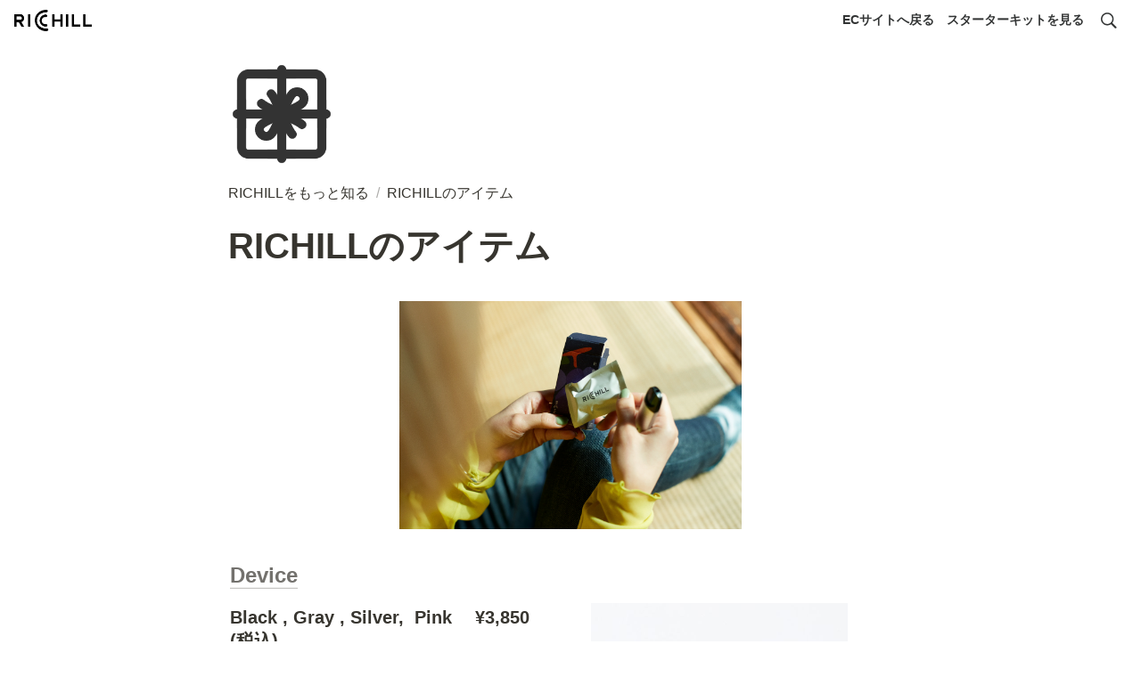

--- FILE ---
content_type: text/html; charset=utf-8
request_url: https://richill-about.wraptas.site/4f207cdb1405405b99fbef53a5e8cc62
body_size: 13881
content:
<!DOCTYPE html><html lang="ja"><head><meta charSet="utf-8" data-next-head=""/><meta name="viewport" content="width=device-width" data-next-head=""/><link href="http://fonts.cdnfonts.com/css/caligna-demo" rel="stylesheet" data-next-head=""/><script async="" src="https://www.googletagmanager.com/gtag/js?id=G-DKNK1NJLX0" data-next-head=""></script><script data-next-head="">
  window.dataLayer = window.dataLayer || [];
  function gtag(){dataLayer.push(arguments);}
  gtag('js', new Date());

  gtag('config', 'G-DKNK1NJLX0');
</script><script type="text/javascript" data-next-head="">
(function(add, cla){window['UserHeatTag']=cla;window[cla]=window[cla]||function(){(window[cla].q=window[cla].q||[]).push(arguments)},window[cla].l=1*new Date();var ul=document.createElement('script');var tag = document.getElementsByTagName('script')[0];ul.async=1;ul.src=add;tag.parentNode.insertBefore(ul,tag);})('//uh.nakanohito.jp/uhj2/uh.js', '_uhtracker');_uhtracker({id:'uh7xaks9oa'});
</script><meta name="generator" content="Wraptas.com" data-next-head=""/><title data-next-head="">RICHILLのアイテム</title><meta property="og:title" content="RICHILLのアイテム" data-next-head=""/><meta property="og:site_name" content="RICHILL ABOUT" data-next-head=""/><meta name="description" content="Device  CBD Pod  Accessory" data-next-head=""/><meta property="og:description" content="Device  CBD Pod  Accessory" data-next-head=""/><meta property="og:url" content="https://richill-about.wraptas.site/4f207cdb1405405b99fbef53a5e8cc62" data-next-head=""/><link rel="canonical" href="https://richill-about.wraptas.site/4f207cdb1405405b99fbef53a5e8cc62" data-next-head=""/><link rel="icon" type="image/png" href="https://storage.googleapis.com/notionstyles.appspot.com/users/rviX4CSL1rU5qwROmJ2PbkmBjJq2/4fb1b608-11a8-4cf9-bdf7-ffb92aa66417.png" data-next-head=""/><link rel="apple-touch-icon" href="https://storage.googleapis.com/notionstyles.appspot.com/users/rviX4CSL1rU5qwROmJ2PbkmBjJq2/4fb1b608-11a8-4cf9-bdf7-ffb92aa66417.png" sizes="180x180" data-next-head=""/><link type="application/rss+xml" rel="alternate" title="RICHILL ABOUT" href="https://richill-about.wraptas.site/feed.xml" data-next-head=""/><meta property="og:image" content="https://s3.ap-northeast-1.amazonaws.com/wraptas-prod/richill-about/edee8ee9-6893-4408-812b-65dd80c643a7/a96c97e790b836d659720d8bcbe08142.webp" data-next-head=""/><meta name="twitter:image" content="https://s3.ap-northeast-1.amazonaws.com/wraptas-prod/richill-about/edee8ee9-6893-4408-812b-65dd80c643a7/a96c97e790b836d659720d8bcbe08142.webp" data-next-head=""/><meta name="thumbnail" content="https://s3.ap-northeast-1.amazonaws.com/wraptas-prod/richill-about/edee8ee9-6893-4408-812b-65dd80c643a7/a96c97e790b836d659720d8bcbe08142.webp" data-next-head=""/><meta property="og:image:width" content="1200" data-next-head=""/><meta property="og:image:height" content="630" data-next-head=""/><meta property="og:type" content="website" data-next-head=""/><meta name="twitter:card" content="summary_large_image" data-next-head=""/><link rel="stylesheet preload" href="/styles/styles.css?b38ggB_W_0Ohs37wwrau_" as="style" data-next-head=""/><link rel="stylesheet preload" href="/styles/global.css?b38ggB_W_0Ohs37wwrau_" as="style" data-next-head=""/><link href="/api/style?siteid=richill-about&amp;updated=1662869562311" rel="stylesheet preload" as="style" data-next-head=""/><style></style><link data-next-font="" rel="preconnect" href="/" crossorigin="anonymous"/><link rel="preload" href="/_next/static/css/e412166e9eecb4db.css" as="style"/><link rel="stylesheet" href="/_next/static/css/e412166e9eecb4db.css" data-n-g=""/><link rel="preload" href="/_next/static/css/dd42846f82cfe0b2.css" as="style"/><link rel="stylesheet" href="/_next/static/css/dd42846f82cfe0b2.css"/><noscript data-n-css=""></noscript><script defer="" nomodule="" src="/_next/static/chunks/polyfills-42372ed130431b0a.js"></script><script defer="" src="/_next/static/chunks/ff393d78.f2e4ce642b58e98a.js"></script><script defer="" src="/_next/static/chunks/3dd664d2.51690c38387c8271.js"></script><script defer="" src="/_next/static/chunks/7e42aecb.94f8c450c54b9556.js"></script><script defer="" src="/_next/static/chunks/454e6ae6.f9e6837f0b34d7f7.js"></script><script defer="" src="/_next/static/chunks/857105ed.35c53b98cd9ba480.js"></script><script defer="" src="/_next/static/chunks/1366.ab798d20aed295d8.js"></script><script defer="" src="/_next/static/chunks/830.bc3382824a52266d.js"></script><script defer="" src="/_next/static/chunks/2078.32e8df7ec83c93f3.js"></script><script defer="" src="/_next/static/chunks/9112.1616682e0188333d.js"></script><script defer="" src="/_next/static/chunks/8736.b4d89b9910a98637.js"></script><script defer="" src="/_next/static/chunks/3246.db091fda18b3b6a7.js"></script><script defer="" src="/_next/static/chunks/4134.1b95fd23a3ee0056.js"></script><script src="/_next/static/chunks/webpack-d242c8255b70c003.js" defer=""></script><script src="/_next/static/chunks/framework-a676db37b243fc59.js" defer=""></script><script src="/_next/static/chunks/main-8f677ba50a316bab.js" defer=""></script><script src="/_next/static/chunks/pages/_app-71bb7b06ad621944.js" defer=""></script><script src="/_next/static/chunks/8645-96c4a1f21df67ab9.js" defer=""></script><script src="/_next/static/chunks/834-ae655d4283a6ac90.js" defer=""></script><script src="/_next/static/chunks/pages/%5B...slug%5D-dede44c15ff13ebd.js" defer=""></script><script src="/_next/static/b38ggB_W_0Ohs37wwrau_/_buildManifest.js" defer=""></script><script src="/_next/static/b38ggB_W_0Ohs37wwrau_/_ssgManifest.js" defer=""></script></head><body><div id="__next"><div class="lang-ja notion page page_id-4f207cdb1405405b99fbef53a5e8cc62 page-4f207cdb1405405b99fbef53a5e8cc62 pageMap_c3a4dd25326e4421aa4978e0556ae4d8_4f207cdb1405405b99fbef53a5e8cc62" data-site-id="richill-about" data-page-id="4f207cdb1405405b99fbef53a5e8cc62" data-pagedepth="2" data-pagetype="page" data-section-separate="false"><header class="header"><div class="header__contentsWrapper"><div class="header__logoArea"><a class="header__link" id="header-logo" href="/"><img src="https://storage.googleapis.com/notionstyles.appspot.com/users/rviX4CSL1rU5qwROmJ2PbkmBjJq2/e128ffca-f6fd-4441-8615-29273348d8b0.png" class="header__img" alt="RICHILL ABOUT" height="24" width="auto"/></a></div><div class="header__btns"><a class="header__btn" href="https://richill.life/" target="_blank" rel="noopener" id="header-link-0">ECサイトへ戻る</a><a class="header__btn" href="https://starterkit.richill.life/" target="_blank" rel="noopener" id="header-link-1">スターターキットを見る</a></div><button id="header-btn-menu" aria-label="メニュー" aria-haspopup="menu" aria-expanded="false" aria-controls="headerMenu" class="header__menuOpenBtn"><svg viewBox="0 0 512 512"><g><rect y="20" width="512" height="60"></rect><rect y="220" width="512" height="60"></rect><rect y="420" width="512" height="60"></rect></g></svg></button><button id="header-btn-search" aria-label="検索" aria-haspopup="dialog" class="header__searchOpenBtn"><svg class="notion-icon" viewBox="0 0 17 17"><path d="M6.78027 13.6729C8.24805 13.6729 9.60156 13.1982 10.709 12.4072L14.875 16.5732C15.0684 16.7666 15.3232 16.8633 15.5957 16.8633C16.167 16.8633 16.5713 16.4238 16.5713 15.8613C16.5713 15.5977 16.4834 15.3516 16.29 15.1582L12.1504 11.0098C13.0205 9.86719 13.5391 8.45215 13.5391 6.91406C13.5391 3.19629 10.498 0.155273 6.78027 0.155273C3.0625 0.155273 0.0214844 3.19629 0.0214844 6.91406C0.0214844 10.6318 3.0625 13.6729 6.78027 13.6729ZM6.78027 12.2139C3.87988 12.2139 1.48047 9.81445 1.48047 6.91406C1.48047 4.01367 3.87988 1.61426 6.78027 1.61426C9.68066 1.61426 12.0801 4.01367 12.0801 6.91406C12.0801 9.81445 9.68066 12.2139 6.78027 12.2139Z"></path></svg></button><div id="headerMenu" class="header__menu" tabindex="-1"><div class="header__menuWrapper"><a class="header__menuBtn" href="https://richill.life/" target="_blank" rel="noopener" id="header-menu-link-0">ECサイトへ戻る</a><a class="header__menuBtn" href="https://starterkit.richill.life/" target="_blank" rel="noopener" id="header-menu-link-1">スターターキットを見る</a><button id="header-btn-close" aria-label="メニューを閉じる" class="header__menuCloseBtn"><svg viewBox="0 0 329 329"><g><path d="m194.800781 164.769531 128.210938-128.214843c8.34375-8.339844 8.34375-21.824219 0-30.164063-8.339844-8.339844-21.824219-8.339844-30.164063 0l-128.214844 128.214844-128.210937-128.214844c-8.34375-8.339844-21.824219-8.339844-30.164063 0-8.34375 8.339844-8.34375 21.824219 0 30.164063l128.210938 128.214843-128.210938 128.214844c-8.34375 8.339844-8.34375 21.824219 0 30.164063 4.15625 4.160156 9.621094 6.25 15.082032 6.25 5.460937 0 10.921875-2.089844 15.082031-6.25l128.210937-128.214844 128.214844 128.214844c4.160156 4.160156 9.621094 6.25 15.082032 6.25 5.460937 0 10.921874-2.089844 15.082031-6.25 8.34375-8.339844 8.34375-21.824219 0-30.164063zm0 0"></path></g></svg></button></div></div></div></header><div class="container"><div class="pageIconSpacer"></div><main class="contents" data-block-id="4f207cdb-1405-405b-99fb-ef53a5e8cc62" id="block-4f207cdb1405405b99fbef53a5e8cc62"><section class="titleSection"><div class="titleSection__contentsWrapper"><img class="pageIcon-cover" src="https://s3.ap-northeast-1.amazonaws.com/wraptas-prod/richill-about/4f207cdb-1405-405b-99fb-ef53a5e8cc62/3742e830df55929f448a38da15bcf572.png" alt="page icon"/><div class="breadcrumbs titleSectionBreadcrumb"><a class="breadcrumb__link passive" href="/"><span class="breadcrumb__title">RICHILLをもっと知る</span></a><span class="breadcrumb__spacer">/</span><span class="breadcrumb__link active"><span class="breadcrumb__title">RICHILLのアイテム</span></span></div><h1 class="title">RICHILLのアイテム</h1><div class="pageDatetime"><time class="pageDatetime__created" itemProp="dateCreated datePublished" dateTime="2022-04-22T02:29:00.000Z"><span class="pageDatetime__created__day">2022/4/22</span><span class="pageDatetime__created__time"> 11:29</span></time><time class="pageDatetime__edited" itemProp="dateModified" dateTime="2022-09-13T11:20:00.000Z"><span class="pageDatetime__edited__day">2022/9/13</span><span class="pageDatetime__edited__time"> 20:20</span></time></div></div></section><figure class="notion-asset-wrapper notion-asset-wrapper-image notion-figcaption-align-center" style="width:384px" data-block-id="edee8ee9-6893-4408-812b-65dd80c643a7" id="block-edee8ee968934408812b65dd80c643a7"><div class="notion-image-align-center" style="position:relative;justify-content:center;align-self:center;width:384px;max-width:100%" data-src="https://s3.ap-northeast-1.amazonaws.com/wraptas-prod/richill-about/edee8ee9-6893-4408-812b-65dd80c643a7/a96c97e790b836d659720d8bcbe08142.webp"><img style="object-fit:cover" src="https://s3.ap-northeast-1.amazonaws.com/wraptas-prod/richill-about/edee8ee9-6893-4408-812b-65dd80c643a7/a96c97e790b836d659720d8bcbe08142.webp" alt="" loading="lazy" decoding="async" width="384" height="255.9744"/></div></figure><h2 class="notion-h2" data-block-id="c2ecf7e8-e249-4dc2-aeb5-c664ce3c8962" id="block-c2ecf7e8e2494dc2aeb5c664ce3c8962"><a class="notion-hash-link" href="#c2ecf7e8e2494dc2aeb5c664ce3c8962" title="Device"><svg viewBox="0 0 16 16" width="16" height="16"><path fill-rule="evenodd" d="M7.775 3.275a.75.75 0 001.06 1.06l1.25-1.25a2 2 0 112.83 2.83l-2.5 2.5a2 2 0 01-2.83 0 .75.75 0 00-1.06 1.06 3.5 3.5 0 004.95 0l2.5-2.5a3.5 3.5 0 00-4.95-4.95l-1.25 1.25zm-4.69 9.64a2 2 0 010-2.83l2.5-2.5a2 2 0 012.83 0 .75.75 0 001.06-1.06 3.5 3.5 0 00-4.95 0l-2.5 2.5a3.5 3.5 0 004.95 4.95l1.25-1.25a.75.75 0 00-1.06-1.06l-1.25 1.25a2 2 0 01-2.83 0z"></path></svg></a><a target="_blank" rel="noopener noreferrer" class="notion-link" href="https://richill.life/collections/richill-device?utm_source=owned&amp;utm_medium=social&amp;utm_campaign=202006_richillabout_device">Device</a></h2><div class="notion-row" data-block-id="6ac268b1-f6cc-486b-a506-aa24ded14171" id="block-6ac268b1f6cc486ba506aa24ded14171" data-column-num="2"><div class="notion-column" style="width:calc((100% - var(--column--space) * 1) * 0.5)" data-block-id="d34fa579-9b75-429e-8b04-86d406997dda" id="block-d34fa5799b75429e8b0486d406997dda"><h3 class="notion-h3" data-block-id="6dc853b8-4083-438d-b4ea-ddcdecc27b6b" id="block-6dc853b84083438db4eaddcdecc27b6b"><a class="notion-hash-link" href="#6dc853b84083438db4eaddcdecc27b6b" title="Black , Gray , Silver,  Pink 　¥3,850 (税込)"><svg viewBox="0 0 16 16" width="16" height="16"><path fill-rule="evenodd" d="M7.775 3.275a.75.75 0 001.06 1.06l1.25-1.25a2 2 0 112.83 2.83l-2.5 2.5a2 2 0 01-2.83 0 .75.75 0 00-1.06 1.06 3.5 3.5 0 004.95 0l2.5-2.5a3.5 3.5 0 00-4.95-4.95l-1.25 1.25zm-4.69 9.64a2 2 0 010-2.83l2.5-2.5a2 2 0 012.83 0 .75.75 0 001.06-1.06 3.5 3.5 0 00-4.95 0l-2.5 2.5a3.5 3.5 0 004.95 4.95l1.25-1.25a.75.75 0 00-1.06-1.06l-1.25 1.25a2 2 0 01-2.83 0z"></path></svg></a><b>Black , Gray , Silver,  Pink 　¥3,850 (税込)</b></h3><ul class="notion-list notion-list-disc"><li class="notion-list-disc-content" data-block-id="2fc71722-c3f1-41fe-ae4b-d1686013038d" id="block-2fc71722c3f141feae4bd1686013038d"><span class=""><span>吸引センサーを搭載し、吸うだけで電源がONに。</span></span></li></ul><ul class="notion-list notion-list-disc"><li class="notion-list-disc-content" data-block-id="be2357ba-006c-4e8c-86dc-34f01e3798de" id="block-be2357ba006c4e8c86dc34f01e3798de"><span class=""><span>バッテリー容量：400mah  ※30分の充電で約1日持続。</span></span></li></ul><div class="notion-blank" data-block-id="4621b578-c089-4914-b381-362cafa05fb3" id="block-4621b578c0894914b381362cafa05fb3"> </div></div><div class="notion-spacer"></div><div class="notion-column" style="width:calc((100% - var(--column--space) * 1) * 0.5)" data-block-id="6ef2e4c4-2d4d-4ee9-954a-c95f0df16670" id="block-6ef2e4c42d4d4ee9954ac95f0df16670"><figure class="notion-asset-wrapper notion-asset-wrapper-image notion-figcaption-align-left" style="width:288px" data-block-id="06bbedae-3d7b-4a0b-91a3-b31e4252bb5d" id="block-06bbedae3d7b4a0b91a3b31e4252bb5d"><div class="notion-image-align-left" style="position:relative;justify-content:center;width:288px;max-width:100%" data-src="https://s3.ap-northeast-1.amazonaws.com/wraptas-prod/richill-about/06bbedae-3d7b-4a0b-91a3-b31e4252bb5d/e5da76eb15a28d411d657b09bd38cfde.jpg"><img style="object-fit:cover" src="https://s3.ap-northeast-1.amazonaws.com/wraptas-prod/richill-about/06bbedae-3d7b-4a0b-91a3-b31e4252bb5d/e5da76eb15a28d411d657b09bd38cfde.jpg" alt="" loading="lazy" decoding="async" width="288" height="288"/></div></figure></div><div class="notion-spacer"></div></div><div class="notion-blank" data-block-id="b61426c2-e213-488f-a5f8-f842ad53999d" id="block-b61426c2e213488fa5f8f842ad53999d"> </div><h2 class="notion-h2" data-block-id="90dec020-a846-48b5-bda6-caf414b31936" id="block-90dec020a84648b5bda6caf414b31936"><a class="notion-hash-link" href="#90dec020a84648b5bda6caf414b31936" title="CBD Pod"><svg viewBox="0 0 16 16" width="16" height="16"><path fill-rule="evenodd" d="M7.775 3.275a.75.75 0 001.06 1.06l1.25-1.25a2 2 0 112.83 2.83l-2.5 2.5a2 2 0 01-2.83 0 .75.75 0 00-1.06 1.06 3.5 3.5 0 004.95 0l2.5-2.5a3.5 3.5 0 00-4.95-4.95l-1.25 1.25zm-4.69 9.64a2 2 0 010-2.83l2.5-2.5a2 2 0 012.83 0 .75.75 0 001.06-1.06 3.5 3.5 0 00-4.95 0l-2.5 2.5a3.5 3.5 0 004.95 4.95l1.25-1.25a.75.75 0 00-1.06-1.06l-1.25 1.25a2 2 0 01-2.83 0z"></path></svg></a><a target="_blank" rel="noopener noreferrer" class="notion-link" href="https://richill.life/collections/richill-cbd-pod?utm_source=owned&amp;utm_medium=social&amp;utm_campaign=202006_richillabout_flavors">CBD Pod</a></h2><div class="notion-row" data-block-id="92abb573-d773-4223-b942-efc6d10bdcba" id="block-92abb573d7734223b942efc6d10bdcba" data-column-num="2"><div class="notion-column" style="width:calc((100% - var(--column--space) * 1) * 0.5)" data-block-id="4bc82b6c-0582-44d5-b30e-ee2f29621d53" id="block-4bc82b6c058244d5b30eee2f29621d53"><h3 class="notion-h3" data-block-id="5139cab2-1d54-46e5-9f62-2dec39897f3f" id="block-5139cab21d5446e59f622dec39897f3f"><a class="notion-hash-link" href="#5139cab21d5446e59f622dec39897f3f" title="スタンダードシリーズ（CBD10% ）
¥2,970 (税込)"><svg viewBox="0 0 16 16" width="16" height="16"><path fill-rule="evenodd" d="M7.775 3.275a.75.75 0 001.06 1.06l1.25-1.25a2 2 0 112.83 2.83l-2.5 2.5a2 2 0 01-2.83 0 .75.75 0 00-1.06 1.06 3.5 3.5 0 004.95 0l2.5-2.5a3.5 3.5 0 00-4.95-4.95l-1.25 1.25zm-4.69 9.64a2 2 0 010-2.83l2.5-2.5a2 2 0 012.83 0 .75.75 0 001.06-1.06 3.5 3.5 0 00-4.95 0l-2.5 2.5a3.5 3.5 0 004.95 4.95l1.25-1.25a.75.75 0 00-1.06-1.06l-1.25 1.25a2 2 0 01-2.83 0z"></path></svg></a><span>スタンダードシリーズ（CBD10% ）
</span><b>¥2,970 (税込)</b></h3><div class="notion-blank" data-block-id="a3842be0-5879-4828-8404-eb4df50615f5" id="block-a3842be0587948288404eb4df50615f5"> </div><ul class="notion-list notion-list-disc"><li class="notion-list-disc-content" data-block-id="bda177dd-9d41-4cda-8a06-56350d32a9ff" id="block-bda177dd9d414cda8a0656350d32a9ff"><span class=""><span>1ポッド（2ml）で約500パフの吸引が可能。</span></span></li></ul><ul class="notion-list notion-list-disc"><li class="notion-list-disc-content" data-block-id="94569e95-4caa-4bc2-b8c7-c19f53079c02" id="block-94569e954caa4bc2b8c7c19f53079c02"><span class=""><span>1ポッドあたりのCBD含有量：200mg</span></span></li></ul></div><div class="notion-spacer"></div><div class="notion-column" style="width:calc((100% - var(--column--space) * 1) * 0.5)" data-block-id="2bc49cfc-8e31-44ab-b712-dd98b144671f" id="block-2bc49cfc8e3144abb712dd98b144671f"><figure class="notion-asset-wrapper notion-asset-wrapper-image notion-figcaption-align-left" style="width:288px" data-block-id="c71d6080-3f8a-4213-a990-7db3aca08147" id="block-c71d60803f8a4213a9907db3aca08147"><div class="notion-image-align-left" style="position:relative;justify-content:center;width:288px;max-width:100%" data-src="https://s3.ap-northeast-1.amazonaws.com/wraptas-prod/richill-about/c71d6080-3f8a-4213-a990-7db3aca08147/15dbce2383b41d32291dac49c2276df0.webp"><img style="object-fit:cover" src="https://s3.ap-northeast-1.amazonaws.com/wraptas-prod/richill-about/c71d6080-3f8a-4213-a990-7db3aca08147/15dbce2383b41d32291dac49c2276df0.webp" alt="" loading="lazy" decoding="async" width="288" height="288"/></div></figure></div><div class="notion-spacer"></div></div><div class="notion-blank" data-block-id="803e0095-222e-441f-8430-4241562a3358" id="block-803e0095222e441f84304241562a3358"> </div><div class="notion-row" data-block-id="9a7bd515-433e-48e5-ba6d-871cb196ade7" id="block-9a7bd515433e48e5ba6d871cb196ade7" data-column-num="2"><div class="notion-column" style="width:calc((100% - var(--column--space) * 1) * 0.5)" data-block-id="b69cb6e4-313d-402d-bd55-d8620cc035bb" id="block-b69cb6e4313d402dbd55d8620cc035bb"><h3 class="notion-h3" data-block-id="f0db4f15-cf6a-4c69-8576-a9da52fea390" id="block-f0db4f15cf6a4c698576a9da52fea390"><a class="notion-hash-link" href="#f0db4f15cf6a4c698576a9da52fea390" title="プレミアムシリーズ（CBD30%）
¥4,500 (税込)"><svg viewBox="0 0 16 16" width="16" height="16"><path fill-rule="evenodd" d="M7.775 3.275a.75.75 0 001.06 1.06l1.25-1.25a2 2 0 112.83 2.83l-2.5 2.5a2 2 0 01-2.83 0 .75.75 0 00-1.06 1.06 3.5 3.5 0 004.95 0l2.5-2.5a3.5 3.5 0 00-4.95-4.95l-1.25 1.25zm-4.69 9.64a2 2 0 010-2.83l2.5-2.5a2 2 0 012.83 0 .75.75 0 001.06-1.06 3.5 3.5 0 00-4.95 0l-2.5 2.5a3.5 3.5 0 004.95 4.95l1.25-1.25a.75.75 0 00-1.06-1.06l-1.25 1.25a2 2 0 01-2.83 0z"></path></svg></a><span>プレミアムシリーズ（CBD30%）
</span><b>¥4,500 (税込)</b></h3><div class="notion-blank" data-block-id="4fa15280-d945-43c3-901a-e0e8dbdb3be3" id="block-4fa15280d94543c3901ae0e8dbdb3be3"> </div><ul class="notion-list notion-list-disc"><li class="notion-list-disc-content" data-block-id="07118dbf-644c-48ea-93f3-a2721cc81b88" id="block-07118dbf644c48ea93f3a2721cc81b88"><span class=""><span>1ポッド（2ml）で約900パフの吸引が可能。</span></span></li></ul><ul class="notion-list notion-list-disc"><li class="notion-list-disc-content" data-block-id="7947fa64-d980-4d2f-b501-289c0940ae4f" id="block-7947fa64d9804d2fb501289c0940ae4f"><span class=""><span>1ポッドあたりのCBD含有量：600mg</span></span></li></ul></div><div class="notion-spacer"></div><div class="notion-column" style="width:calc((100% - var(--column--space) * 1) * 0.5)" data-block-id="7435c9a7-343a-4d1f-8499-3469faf51179" id="block-7435c9a7343a4d1f84993469faf51179"><figure class="notion-asset-wrapper notion-asset-wrapper-image notion-figcaption-align-left" style="width:288px" data-block-id="41dd55ac-a498-4f07-a15e-3ffac9371ee9" id="block-41dd55aca4984f07a15e3ffac9371ee9"><div class="notion-image-align-left" style="position:relative;justify-content:center;width:288px;max-width:100%" data-src="https://s3.ap-northeast-1.amazonaws.com/wraptas-prod/richill-about/41dd55ac-a498-4f07-a15e-3ffac9371ee9/ce5d9111c3176e84b76eafcf50f5a7d7.webp"><img style="object-fit:cover" src="https://s3.ap-northeast-1.amazonaws.com/wraptas-prod/richill-about/41dd55ac-a498-4f07-a15e-3ffac9371ee9/ce5d9111c3176e84b76eafcf50f5a7d7.webp" alt="" loading="lazy" decoding="async" width="288" height="288"/></div></figure></div><div class="notion-spacer"></div></div><h2 class="notion-h2" data-block-id="f2881e98-140b-4109-9a87-7bfeae143b2b" id="block-f2881e98140b41099a877bfeae143b2b"><a class="notion-hash-link" href="#f2881e98140b41099a877bfeae143b2b" title="Accessory"><svg viewBox="0 0 16 16" width="16" height="16"><path fill-rule="evenodd" d="M7.775 3.275a.75.75 0 001.06 1.06l1.25-1.25a2 2 0 112.83 2.83l-2.5 2.5a2 2 0 01-2.83 0 .75.75 0 00-1.06 1.06 3.5 3.5 0 004.95 0l2.5-2.5a3.5 3.5 0 00-4.95-4.95l-1.25 1.25zm-4.69 9.64a2 2 0 010-2.83l2.5-2.5a2 2 0 012.83 0 .75.75 0 001.06-1.06 3.5 3.5 0 00-4.95 0l-2.5 2.5a3.5 3.5 0 004.95 4.95l1.25-1.25a.75.75 0 00-1.06-1.06l-1.25 1.25a2 2 0 01-2.83 0z"></path></svg></a><a target="_blank" rel="noopener noreferrer" class="notion-link" href="https://richill.life/collections/accessory?utm_source=owned&amp;utm_medium=social&amp;utm_campaign=202006_richillabout_device">Accessory</a></h2><div class="notion-row" data-block-id="601435b7-7a89-465d-9855-45532d65ab54" id="block-601435b77a89465d985545532d65ab54" data-column-num="2"><div class="notion-column" style="width:calc((100% - var(--column--space) * 1) * 0.5)" data-block-id="f756d0be-bfd8-458b-9d8e-c74ee2943d35" id="block-f756d0bebfd8458b9d8ec74ee2943d35"><h3 class="notion-h3" data-block-id="d5b7d8d1-7692-4eba-8037-8e87bc7528af" id="block-d5b7d8d176924eba80378e87bc7528af"><a class="notion-hash-link" href="#d5b7d8d176924eba80378e87bc7528af" title="RICHILLオリジナルレザーケース ¥3,850 (税込)"><svg viewBox="0 0 16 16" width="16" height="16"><path fill-rule="evenodd" d="M7.775 3.275a.75.75 0 001.06 1.06l1.25-1.25a2 2 0 112.83 2.83l-2.5 2.5a2 2 0 01-2.83 0 .75.75 0 00-1.06 1.06 3.5 3.5 0 004.95 0l2.5-2.5a3.5 3.5 0 00-4.95-4.95l-1.25 1.25zm-4.69 9.64a2 2 0 010-2.83l2.5-2.5a2 2 0 012.83 0 .75.75 0 001.06-1.06 3.5 3.5 0 00-4.95 0l-2.5 2.5a3.5 3.5 0 004.95 4.95l1.25-1.25a.75.75 0 00-1.06-1.06l-1.25 1.25a2 2 0 01-2.83 0z"></path></svg></a><b>RICHILLオリジナルレザーケース ¥3,850 (税込)</b></h3><div class="notion-blank" data-block-id="62b1f0b4-7119-4c14-98bf-792e1121e310" id="block-62b1f0b471194c1498bf792e1121e310"> </div><ul class="notion-list notion-list-disc"><li class="notion-list-disc-content" data-block-id="7c048931-af4b-47b0-9c93-2a827c113a57" id="block-7c048931af4b47b09c932a827c113a57"><span class=""><span>デバイス1つ、ポッド3つを保管できるRICHILLオリジナルケース。</span></span></li></ul><ul class="notion-list notion-list-disc"><li class="notion-list-disc-content" data-block-id="71d1e295-fe0f-4fda-88fe-1294ddd13863" id="block-71d1e295fe0f4fda88fe1294ddd13863"><span class=""><span>ポッドの吸い口キャップ付きで、大切に保管しながら持ち運びが可能。</span></span></li></ul></div><div class="notion-spacer"></div><div class="notion-column" style="width:calc((100% - var(--column--space) * 1) * 0.5000000000000002)" data-block-id="ebf0dbe4-3886-42d8-bd7a-64686f20bb34" id="block-ebf0dbe4388642d8bd7a64686f20bb34"><figure class="notion-asset-wrapper notion-asset-wrapper-image notion-figcaption-align-left" style="width:288px" data-block-id="df1b68a8-0ae7-47ee-b339-5cc1de35c880" id="block-df1b68a80ae747eeb3395cc1de35c880"><div class="notion-image-align-left" style="position:relative;justify-content:center;width:288px;max-width:100%" data-src="https://s3.ap-northeast-1.amazonaws.com/wraptas-prod/richill-about/df1b68a8-0ae7-47ee-b339-5cc1de35c880/24dbedf4b8fed3f4457a5932738267b4.webp"><img style="object-fit:cover" src="https://s3.ap-northeast-1.amazonaws.com/wraptas-prod/richill-about/df1b68a8-0ae7-47ee-b339-5cc1de35c880/24dbedf4b8fed3f4457a5932738267b4.webp" alt="" loading="lazy" decoding="async" width="288" height="288"/></div></figure><div class="notion-blank" data-block-id="d12f09d7-162c-4d0f-89eb-e17c1caccf98" id="block-d12f09d7162c4d0f89ebe17c1caccf98"> </div></div><div class="notion-spacer"></div></div></main></div></div></div><script id="__NEXT_DATA__" type="application/json">{"props":{"pageProps":{"siteData":{"topPageSpaceId":"aad363de-ab58-4f1c-a271-e19b8e9ad6dd","topPageUrl":"https://www.notion.so/chillandheaven/RICHILL-ABOUT-c3a4dd25326e4421aa4978e0556ae4d8","uid":"rviX4CSL1rU5qwROmJ2PbkmBjJq2","id":"richill-about","createdAt":1649054549420,"isCaptionLink":true,"isShowBreadcrumb":true,"themeCssId":"","isHiddenHeaderBreadcrumb":true,"themeCssVariables":{"--decoration-color":"#323434"},"twitterFooterText":"@RichillOfficial","injectHtmlCodeBlock":true,"isShowShareBtns":false,"isSearchOn":true,"injectHtml":"\u003clink href=\"http://fonts.cdnfonts.com/css/caligna-demo\" rel=\"stylesheet\"\u003e\n\u003c!-- Global site tag (gtag.js) - Google Analytics --\u003e\n\u003cscript async src=\"https://www.googletagmanager.com/gtag/js?id=G-DKNK1NJLX0\"\u003e\u003c/script\u003e\n\u003cscript\u003e\n  window.dataLayer = window.dataLayer || [];\n  function gtag(){dataLayer.push(arguments);}\n  gtag('js', new Date());\n\n  gtag('config', 'G-DKNK1NJLX0');\n\u003c/script\u003e\n\u003c!-- User Heat Tag --\u003e\n\u003cscript type=\"text/javascript\"\u003e\n(function(add, cla){window['UserHeatTag']=cla;window[cla]=window[cla]||function(){(window[cla].q=window[cla].q||[]).push(arguments)},window[cla].l=1*new Date();var ul=document.createElement('script');var tag = document.getElementsByTagName('script')[0];ul.async=1;ul.src=add;tag.parentNode.insertBefore(ul,tag);})('//uh.nakanohito.jp/uhj2/uh.js', '_uhtracker');_uhtracker({id:'uh7xaks9oa'});\n\u003c/script\u003e\n\u003c!-- End User Heat Tag --\u003e","injectHtml__body":"","topPageDescription":"息するたびに、わたしらしくなる。ノンニコチン・ノンタールのCBD VAPEで、あなたの日常に『深呼吸するきっかけ』をお届けします。","topPageTitle":"RICHILL | 新しいカタチの深呼吸 ABOUT","siteName":"RICHILL ABOUT","pageLevelToIncludeInFeed":"1","addSearchBlock":false,"header__btns":[{"text":"ECサイトへ戻る","url":"https://richill.life/"},{"text":"スターターキットを見る","url":"https://starterkit.richill.life/"}],"headerLink":"","cssWriting":"  .coverImage {\n  height: 550px;\n  max-width:1000px;\n    }\n  \n  body{\n    background: #F1F0E7;\n  }\n  .page {\n    font-family: dnp-shuei-gothic-kin-std, sans-serif;\n    font-style: normal;\n    font-weight: 400;\n}\n .contents.no-icon{\n     max-width:1000px;\n     margin : 0 auto;\n     /*position: relative;*/\n }\n \n div.notion-bookmark-wrapper{\n    background: #FFFFFFF;\n  }\n  .notion-text{\n    font-size: 14px;\n    line-height: 1.6em; \n  }\n  .notion-collection-card-body{\n      padding:8px 16px;\n  }\n  .breadcrumbs{\n      font-size:12px;\n  }\n  .notion-column{\n  }\n  .notion-collection-header-title{\n      font-size: 18px;\n    line-height: 1.6em; \n    margin-top:40px;\n  }\n\n  \n \n hr.notion-hr{ \n     color:rgb(0, 0, 0, .12)\n     margin: 8, 0, 16;\n     \n }\n \n  h1.title{\n    font-size: 22px;\n    line-height: 1.6em; \n  }\n  .notion-h1{\n    font-size: 18px;\n    line-height: 1.6em; \n    margin-top:40px;\n  }\n  .notion-page-title-text{\n    font-size: 14px;\n    line-height: 1.6em; \n    \n  }\n  .notion-semantic-string{\n    white-space: nowrap;\n    line-height: 10px\n    font-family: Hiragino Sans;\n    font-style: normal;\n    font-weight: normal;\n    font-size: 20px;\n  }\n\t.notion-viewport {\n\t    padding: 100;\n\t}\n\t\n\t.notion-header {\n\t    display: none;\n\t}\n\t\n\t:root {\n\t    --bg-color: #FFFFFFF;\n\t}\n\t\n\t.notion-page {\n\t    width: 1080px;\n\t}\n\t\n\t.notion {\n\t    font-size: 16px;\n\t}\n\t\n\t* {\n  box-sizing: border-box;\n}\n\nh2.notion-h2{\n    font-size: 18px;\n    line-height: 1.6em; \n    margin:40px 0 16px;\n  }\n\nh3.notion-h3{\n    font-size:14px;\n    font-weight: Bold;\n    line-height: 1.6em;\n}\n\na.notion-page-link{\n    margin:8px 0px;\n    \n}\n\nul.notion-list{\n    font-size: 12px;\n}\n\nform {\n  max-width: 1000px;\n  margin: 24px auto;\n  font-size: 14px;\n}\n\nlabel {\n  display: block;\n  margin-bottom: 4px;\n}\n\ninput[type=\"text\"],\ninput[type=\"email\"],\ntextarea {\n  width: 100%;\n  border-radius: 4px;\n  border: none;\n  outline: solid 1px #aaa;\n  padding: 12px 8px;\n  display: block;\n  margin-bottom: 16px;\n}\n\nbutton {\n  background: #333;\n  letter-spacing: 0.2em;\n  width: 240px;\n  padding: 10px;\n  color: #fff;\n  border-radius: 4px;\n  display: block;\n  margin-left: auto;\n  cursor: pointer;\n  border: none;\n  transition: 0.5s;\n}\n\nbutton:hover {\n  opacity: 0.8;\n}\n\nimg.notion-page-icon{\n    width:32px;\n    height:32px;\n}","updatedAt":1662869562311,"topPageOgImage":"https://storage.googleapis.com/notionstyles.appspot.com/users/rviX4CSL1rU5qwROmJ2PbkmBjJq2/1c91df18-13b4-441f-a4b6-23e63079eec8.webp","siteIcon":"https://storage.googleapis.com/notionstyles.appspot.com/users/rviX4CSL1rU5qwROmJ2PbkmBjJq2/4fb1b608-11a8-4cf9-bdf7-ffb92aa66417.png","siteLogo":"https://storage.googleapis.com/notionstyles.appspot.com/users/rviX4CSL1rU5qwROmJ2PbkmBjJq2/e128ffca-f6fd-4441-8615-29273348d8b0.png","databaseContentsDisplayAll":true},"pageRecordMap":{"block":{"4f207cdb-1405-405b-99fb-ef53a5e8cc62":{"value":{"id":"4f207cdb-1405-405b-99fb-ef53a5e8cc62","version":284,"type":"page","properties":{"title":[["RICHILLのアイテム"]]},"content":["edee8ee9-6893-4408-812b-65dd80c643a7","c2ecf7e8-e249-4dc2-aeb5-c664ce3c8962","6ac268b1-f6cc-486b-a506-aa24ded14171","b61426c2-e213-488f-a5f8-f842ad53999d","90dec020-a846-48b5-bda6-caf414b31936","92abb573-d773-4223-b942-efc6d10bdcba","803e0095-222e-441f-8430-4241562a3358","9a7bd515-433e-48e5-ba6d-871cb196ade7","f2881e98-140b-4109-9a87-7bfeae143b2b","601435b7-7a89-465d-9855-45532d65ab54"],"format":{"page_icon":"https://s3.ap-northeast-1.amazonaws.com/wraptas-prod/richill-about/4f207cdb-1405-405b-99fb-ef53a5e8cc62/3742e830df55929f448a38da15bcf572.png","toggleable":true,"page_cover_position":0.5},"created_time":1650594540000,"last_edited_time":1663068000000,"parent_id":"6b5b5dc0-9d39-4e21-a168-71043bed2743","parent_table":"block","alive":true,"file_ids":["e9f72f57-d05a-413d-acf1-e36b841299d9","01aba067-fcfe-4695-9e61-4a2b425660ec","2095ac68-26c1-4dfa-a895-56839969c20e","76586de8-fc00-4f05-b2ac-48c07dececd7","653b55be-deec-43d5-a8fd-aefbf05a8639"],"space_id":"aad363de-ab58-4f1c-a271-e19b8e9ad6dd"},"role":"reader"},"6b5b5dc0-9d39-4e21-a168-71043bed2743":{"value":{"id":"6b5b5dc0-9d39-4e21-a168-71043bed2743","version":123,"type":"column","content":["ca691256-62d7-4147-8b41-6b1b3e4ae7a1","9e8a0cac-53b9-4d27-bb93-1a5dc36b57c0","d4640287-8be0-4b7f-8e1e-f66a51355596","4715aa7d-eb80-4eb5-9188-01ffb4626925","9ffaa45e-156e-4cd1-ad17-f54e1ae1ec92","4f207cdb-1405-405b-99fb-ef53a5e8cc62","6a127804-71e7-480f-99a7-1404fffa8983","93c7a84b-9854-4f68-a829-f9951d1c00ac","bb566a27-da13-49f1-b6b9-f91971893e50","2d71cb4f-5bcd-40d0-a2e8-a8bd05bde905","2d8b1d7f-f58b-43f0-928c-38417fbf7925","5036c34b-b13b-4362-94bd-ed3fc1f0c4a2","fe15a670-af59-4a32-b9e1-55afb7d4a2d7","2b111799-ed44-47eb-b676-f4067216a2ad","b9682e94-cc27-494f-85a7-ca40636e6aad","2cbd0ff0-44f0-40e4-b260-3a4fce854e69"],"format":{"column_ratio":0.5},"created_time":1650073680000,"last_edited_time":1667378940001,"parent_id":"3f322645-a320-453f-af20-08b7686c0ce3","parent_table":"block","alive":true,"space_id":"aad363de-ab58-4f1c-a271-e19b8e9ad6dd","crdt_format_version":1,"crdt_data":{"title":{"r":"hSHhQsAsFjMxFqAUckMk7g,\"start\",\"end\"","n":{"hSHhQsAsFjMxFqAUckMk7g,\"start\",\"end\"":{"s":{"x":"hSHhQsAsFjMxFqAUckMk7g","i":[{"t":"s"},{"t":"e"}],"l":""},"c":[]}}}}},"role":"reader"},"3f322645-a320-453f-af20-08b7686c0ce3":{"value":{"id":"3f322645-a320-453f-af20-08b7686c0ce3","version":7,"type":"column_list","content":["6b5b5dc0-9d39-4e21-a168-71043bed2743","42038a98-528d-4894-9273-e86be2d5ed50"],"created_time":1650073680000,"last_edited_time":1650073680001,"parent_id":"c3a4dd25-326e-4421-aa49-78e0556ae4d8","parent_table":"block","alive":true,"space_id":"aad363de-ab58-4f1c-a271-e19b8e9ad6dd","crdt_format_version":1,"crdt_data":{"title":{"r":"DYBg6kl6t87wttBqgXhHTQ,\"start\",\"end\"","n":{"DYBg6kl6t87wttBqgXhHTQ,\"start\",\"end\"":{"s":{"x":"DYBg6kl6t87wttBqgXhHTQ","i":[{"t":"s"},{"t":"e"}],"l":""},"c":[]}}}}},"role":"reader"},"c3a4dd25-326e-4421-aa49-78e0556ae4d8":{"value":{"id":"c3a4dd25-326e-4421-aa49-78e0556ae4d8","version":1025,"type":"page","properties":{"title":[["RICHILLをもっと知る"]]},"content":["966c87ae-b6dd-46a8-b231-9c359632aa19","3f322645-a320-453f-af20-08b7686c0ce3","e2fc3f70-d8df-4fa0-9c15-2e518f58b87a","3c71abd4-331c-45b7-a2e9-d38a577127ae","74e4dd7a-2edf-47e1-a505-bd0e33989033","1752670f-af07-4572-a680-bdebe0dc64c9","4e7da8dd-b6f1-4af3-b9a6-4f045f5284b8","2f58cf06-cb09-4443-8f0a-c2260f7b3ffd","f02c4bb5-57af-4687-9925-b1274ba4f388","885ce9de-8a44-42a0-a599-c6151b8c22cb","4b6f80d4-cb88-46c0-a5c3-4e2cfff7f2cd","a593374d-e4d1-4939-a2d1-3c19fb344cc6","bf7370bb-a270-468f-bb61-59a98bcff961","08ce6b46-7f09-46a9-92a1-a7d79573e3de","defdd736-79df-4dc7-a651-1774870513d5","e508eb7e-81af-49e0-aa59-52d13188d031"],"discussions":["33b456f4-b348-4a37-b502-1ac1690a75e2"],"format":{"site_id":"1b5363de-ab58-812a-8482-0079e9750fcb","page_full_width":true,"copied_from_pointer":{"id":"f4665daf-2191-42c4-9491-99a1231c0190","table":"block","spaceId":"2062cffb-bc22-4c7a-a216-6b247da3aa10"},"page_cover_position":0.5},"permissions":[{"role":"editor","type":"user_permission","user_id":"5ab530eb-ad34-4fd2-ac6c-02870590fdec"},{"role":"read_and_write","type":"group_permission","group_id":"df4434a1-07ee-4253-8272-e463d84d0705"},{"role":"read_and_write","type":"user_permission","user_id":"8dba1a62-324d-4c88-8fa0-110457206f90"},{"role":"reader","type":"public_permission","is_site":true,"added_timestamp":1648172480037}],"created_time":1648172090326,"last_edited_time":1667378940001,"parent_id":"aad363de-ab58-4f1c-a271-e19b8e9ad6dd","parent_table":"space","alive":true,"copied_from":"f4665daf-2191-42c4-9491-99a1231c0190","file_ids":["2bb77f2d-ee01-466a-8ef3-a18582707187","8b9d6e6e-d2da-4a0f-84ce-c357e48e586f","8c9edce6-1dab-4990-aaa3-e89d83245521","b8359c94-ccf6-4b29-9be3-82c89a7e2c89","34765d68-eca9-4bda-b5b8-99f7db1c54e7","7e11a153-06b3-48b0-863e-75d9fd0117f4","a008c31d-c50f-41ab-8e3b-4512f52c530a","997424f9-1005-4187-b5c2-e8167f39fba9","db4f2ede-5762-4976-ab2b-d5c8aa1d3039","f587cf3f-25cb-4916-9cdd-8f5dc4ec3bc9","eaff837f-bbc2-4306-92d7-492795dab1e1","5edccf9e-76e3-4cb8-a4a1-c93f55b3a4b1","797be82e-fb1d-4495-b990-49caaff10dd9","60b11647-d031-427d-b25d-98013c6205ea"],"space_id":"aad363de-ab58-4f1c-a271-e19b8e9ad6dd","crdt_format_version":1,"crdt_data":{"title":{"r":"Tc7s0KkPY9ciEOOC92sDNQ,\"start\",\"end\"","n":{"Tc7s0KkPY9ciEOOC92sDNQ,\"start\",\"end\"":{"s":{"x":"Tc7s0KkPY9ciEOOC92sDNQ","i":[{"t":"s"},{"t":"t","i":["R41gQEX3ZMMa",1],"o":"start","l":13,"c":"RICHILLをもっと知る"},{"t":"e"}],"l":""},"c":[]}}}}},"role":"reader"},"edee8ee9-6893-4408-812b-65dd80c643a7":{"value":{"id":"edee8ee9-6893-4408-812b-65dd80c643a7","version":11,"type":"image","properties":{"size":[["1487.4KB"]],"title":[["01_4423_f (3).webp"]],"source":[["https://s3.ap-northeast-1.amazonaws.com/wraptas-prod/richill-about/edee8ee9-6893-4408-812b-65dd80c643a7/a96c97e790b836d659720d8bcbe08142.webp"]]},"format":{"block_width":384,"display_source":"https://s3.ap-northeast-1.amazonaws.com/wraptas-prod/richill-about/edee8ee9-6893-4408-812b-65dd80c643a7/a96c97e790b836d659720d8bcbe08142.webp","block_full_width":false,"block_page_width":false,"block_aspect_ratio":0.6666,"block_preserve_scale":true},"created_time":1653970680000,"last_edited_time":1654104000000,"parent_id":"4f207cdb-1405-405b-99fb-ef53a5e8cc62","parent_table":"block","alive":true,"file_ids":["025bb19b-d107-480c-8086-029a13a05f87"],"space_id":"aad363de-ab58-4f1c-a271-e19b8e9ad6dd"},"role":"reader"},"c2ecf7e8-e249-4dc2-aeb5-c664ce3c8962":{"value":{"id":"c2ecf7e8-e249-4dc2-aeb5-c664ce3c8962","version":73,"type":"sub_header","properties":{"title":[["Device",[["a","https://richill.life/collections/richill-device?utm_source=owned\u0026utm_medium=social\u0026utm_campaign=202006_richillabout_device"]]]]},"format":{"copied_from_pointer":{"id":"e60a73b9-49fe-45a2-8a78-6a9a152e9735","table":"block","spaceId":"aad363de-ab58-4f1c-a271-e19b8e9ad6dd"}},"created_time":1652256562054,"last_edited_time":1653622680000,"parent_id":"4f207cdb-1405-405b-99fb-ef53a5e8cc62","parent_table":"block","alive":true,"copied_from":"e60a73b9-49fe-45a2-8a78-6a9a152e9735","space_id":"aad363de-ab58-4f1c-a271-e19b8e9ad6dd"},"role":"reader"},"6ac268b1-f6cc-486b-a506-aa24ded14171":{"value":{"id":"6ac268b1-f6cc-486b-a506-aa24ded14171","version":6,"type":"column_list","content":["d34fa579-9b75-429e-8b04-86d406997dda","6ef2e4c4-2d4d-4ee9-954a-c95f0df16670"],"format":{"block_width":672,"block_height":320,"block_full_width":true,"block_page_width":true},"created_time":1663068000000,"last_edited_time":1663068000000,"parent_id":"4f207cdb-1405-405b-99fb-ef53a5e8cc62","parent_table":"block","alive":true,"space_id":"aad363de-ab58-4f1c-a271-e19b8e9ad6dd"},"role":"reader"},"b61426c2-e213-488f-a5f8-f842ad53999d":{"value":{"id":"b61426c2-e213-488f-a5f8-f842ad53999d","version":6,"type":"text","created_time":1662368820000,"last_edited_time":1663067940000,"parent_id":"4f207cdb-1405-405b-99fb-ef53a5e8cc62","parent_table":"block","alive":true,"space_id":"aad363de-ab58-4f1c-a271-e19b8e9ad6dd"},"role":"reader"},"90dec020-a846-48b5-bda6-caf414b31936":{"value":{"id":"90dec020-a846-48b5-bda6-caf414b31936","version":30,"type":"sub_header","properties":{"title":[["CBD Pod",[["a","https://richill.life/collections/richill-cbd-pod?utm_source=owned\u0026utm_medium=social\u0026utm_campaign=202006_richillabout_flavors"]]]]},"format":{"copied_from_pointer":{"id":"80c8ccd4-8017-467c-b236-f14f34e50945","table":"block","spaceId":"aad363de-ab58-4f1c-a271-e19b8e9ad6dd"}},"created_time":1652256562055,"last_edited_time":1653622680000,"parent_id":"4f207cdb-1405-405b-99fb-ef53a5e8cc62","parent_table":"block","alive":true,"copied_from":"80c8ccd4-8017-467c-b236-f14f34e50945","space_id":"aad363de-ab58-4f1c-a271-e19b8e9ad6dd"},"role":"reader"},"92abb573-d773-4223-b942-efc6d10bdcba":{"value":{"id":"92abb573-d773-4223-b942-efc6d10bdcba","version":5,"type":"column_list","content":["4bc82b6c-0582-44d5-b30e-ee2f29621d53","2bc49cfc-8e31-44ab-b712-dd98b144671f"],"created_time":1653970680000,"last_edited_time":1653970680000,"parent_id":"4f207cdb-1405-405b-99fb-ef53a5e8cc62","parent_table":"block","alive":true,"space_id":"aad363de-ab58-4f1c-a271-e19b8e9ad6dd"},"role":"reader"},"803e0095-222e-441f-8430-4241562a3358":{"value":{"id":"803e0095-222e-441f-8430-4241562a3358","version":3,"type":"text","format":{"copied_from_pointer":{"id":"4c891801-8375-43aa-b790-877aa51213c1","table":"block","spaceId":"aad363de-ab58-4f1c-a271-e19b8e9ad6dd"}},"created_time":1652256562056,"last_edited_time":1652256540000,"parent_id":"4f207cdb-1405-405b-99fb-ef53a5e8cc62","parent_table":"block","alive":true,"copied_from":"4c891801-8375-43aa-b790-877aa51213c1","space_id":"aad363de-ab58-4f1c-a271-e19b8e9ad6dd"},"role":"reader"},"9a7bd515-433e-48e5-ba6d-871cb196ade7":{"value":{"id":"9a7bd515-433e-48e5-ba6d-871cb196ade7","version":5,"type":"column_list","content":["b69cb6e4-313d-402d-bd55-d8620cc035bb","7435c9a7-343a-4d1f-8499-3469faf51179"],"created_time":1653970740000,"last_edited_time":1653970740000,"parent_id":"4f207cdb-1405-405b-99fb-ef53a5e8cc62","parent_table":"block","alive":true,"space_id":"aad363de-ab58-4f1c-a271-e19b8e9ad6dd"},"role":"reader"},"f2881e98-140b-4109-9a87-7bfeae143b2b":{"value":{"id":"f2881e98-140b-4109-9a87-7bfeae143b2b","version":50,"type":"sub_header","properties":{"title":[["Accessory",[["a","https://richill.life/collections/accessory?utm_source=owned\u0026utm_medium=social\u0026utm_campaign=202006_richillabout_device"]]]]},"created_time":1653622800000,"last_edited_time":1654750020000,"parent_id":"4f207cdb-1405-405b-99fb-ef53a5e8cc62","parent_table":"block","alive":true,"space_id":"aad363de-ab58-4f1c-a271-e19b8e9ad6dd"},"role":"reader"},"601435b7-7a89-465d-9855-45532d65ab54":{"value":{"id":"601435b7-7a89-465d-9855-45532d65ab54","version":8,"type":"column_list","content":["f756d0be-bfd8-458b-9d8e-c74ee2943d35","ebf0dbe4-3886-42d8-bd7a-64686f20bb34"],"created_time":1653623040000,"last_edited_time":1653970740000,"parent_id":"4f207cdb-1405-405b-99fb-ef53a5e8cc62","parent_table":"block","alive":true,"space_id":"aad363de-ab58-4f1c-a271-e19b8e9ad6dd"},"role":"reader"},"d34fa579-9b75-429e-8b04-86d406997dda":{"value":{"id":"d34fa579-9b75-429e-8b04-86d406997dda","version":10,"type":"column","content":["6dc853b8-4083-438d-b4ea-ddcdecc27b6b","2fc71722-c3f1-41fe-ae4b-d1686013038d","be2357ba-006c-4e8c-86dc-34f01e3798de","4621b578-c089-4914-b381-362cafa05fb3"],"format":{"column_ratio":0.5},"created_time":1663068000000,"last_edited_time":1663068000000,"parent_id":"6ac268b1-f6cc-486b-a506-aa24ded14171","parent_table":"block","alive":true,"space_id":"aad363de-ab58-4f1c-a271-e19b8e9ad6dd"},"role":"reader"},"6ef2e4c4-2d4d-4ee9-954a-c95f0df16670":{"value":{"id":"6ef2e4c4-2d4d-4ee9-954a-c95f0df16670","version":7,"type":"column","content":["06bbedae-3d7b-4a0b-91a3-b31e4252bb5d"],"format":{"column_ratio":0.5},"created_time":1663068000000,"last_edited_time":1663068000000,"parent_id":"6ac268b1-f6cc-486b-a506-aa24ded14171","parent_table":"block","alive":true,"space_id":"aad363de-ab58-4f1c-a271-e19b8e9ad6dd"},"role":"reader"},"6dc853b8-4083-438d-b4ea-ddcdecc27b6b":{"value":{"id":"6dc853b8-4083-438d-b4ea-ddcdecc27b6b","version":48,"type":"sub_sub_header","properties":{"title":[["Black , Gray , Silver,  Pink 　¥3,850 (税込)",[["b"]]]]},"format":{"copied_from_pointer":{"id":"8ef7c9a4-74d9-411b-9652-5c4e56a71b34","table":"block","spaceId":"aad363de-ab58-4f1c-a271-e19b8e9ad6dd"}},"created_time":1652256562054,"last_edited_time":1663068000000,"parent_id":"d34fa579-9b75-429e-8b04-86d406997dda","parent_table":"block","alive":true,"copied_from":"8ef7c9a4-74d9-411b-9652-5c4e56a71b34","space_id":"aad363de-ab58-4f1c-a271-e19b8e9ad6dd"},"role":"reader"},"2fc71722-c3f1-41fe-ae4b-d1686013038d":{"value":{"id":"2fc71722-c3f1-41fe-ae4b-d1686013038d","version":33,"type":"bulleted_list","properties":{"title":[["吸引センサーを搭載し、吸うだけで電源がONに。"]]},"format":{"copied_from_pointer":{"id":"5b0f12c1-f26e-4bac-b36b-6d074d9b6627","table":"block","spaceId":"aad363de-ab58-4f1c-a271-e19b8e9ad6dd"}},"created_time":1652256562055,"last_edited_time":1663068000000,"parent_id":"d34fa579-9b75-429e-8b04-86d406997dda","parent_table":"block","alive":true,"copied_from":"5b0f12c1-f26e-4bac-b36b-6d074d9b6627","space_id":"aad363de-ab58-4f1c-a271-e19b8e9ad6dd"},"role":"reader"},"be2357ba-006c-4e8c-86dc-34f01e3798de":{"value":{"id":"be2357ba-006c-4e8c-86dc-34f01e3798de","version":38,"type":"bulleted_list","properties":{"title":[["バッテリー容量：400mah  ※30分の充電で約1日持続。"]]},"format":{"copied_from_pointer":{"id":"bdc59072-fbbd-4ebc-9f69-b683d9773a7b","table":"block","spaceId":"aad363de-ab58-4f1c-a271-e19b8e9ad6dd"}},"created_time":1652256562055,"last_edited_time":1663068000000,"parent_id":"d34fa579-9b75-429e-8b04-86d406997dda","parent_table":"block","alive":true,"copied_from":"bdc59072-fbbd-4ebc-9f69-b683d9773a7b","space_id":"aad363de-ab58-4f1c-a271-e19b8e9ad6dd"},"role":"reader"},"4621b578-c089-4914-b381-362cafa05fb3":{"value":{"id":"4621b578-c089-4914-b381-362cafa05fb3","version":3,"type":"text","created_time":1663068000000,"last_edited_time":1663068000000,"parent_id":"d34fa579-9b75-429e-8b04-86d406997dda","parent_table":"block","alive":true,"space_id":"aad363de-ab58-4f1c-a271-e19b8e9ad6dd"},"role":"reader"},"06bbedae-3d7b-4a0b-91a3-b31e4252bb5d":{"value":{"id":"06bbedae-3d7b-4a0b-91a3-b31e4252bb5d","version":13,"type":"image","properties":{"size":[["137.2KB"]],"title":[["グレー・ピンクのみ角丸.jpg"]],"source":[["https://s3.ap-northeast-1.amazonaws.com/wraptas-prod/richill-about/06bbedae-3d7b-4a0b-91a3-b31e4252bb5d/e5da76eb15a28d411d657b09bd38cfde.jpg"]]},"format":{"block_width":288,"display_source":"https://s3.ap-northeast-1.amazonaws.com/wraptas-prod/richill-about/06bbedae-3d7b-4a0b-91a3-b31e4252bb5d/e5da76eb15a28d411d657b09bd38cfde.jpg","block_full_width":false,"block_page_width":false,"block_aspect_ratio":1,"block_preserve_scale":true},"created_time":1663067460000,"last_edited_time":1663068000000,"parent_id":"6ef2e4c4-2d4d-4ee9-954a-c95f0df16670","parent_table":"block","alive":true,"file_ids":["2ee34910-a057-4508-a4d3-ca440f90f649"],"space_id":"aad363de-ab58-4f1c-a271-e19b8e9ad6dd"},"role":"reader"},"4bc82b6c-0582-44d5-b30e-ee2f29621d53":{"value":{"id":"4bc82b6c-0582-44d5-b30e-ee2f29621d53","version":8,"type":"column","content":["5139cab2-1d54-46e5-9f62-2dec39897f3f","a3842be0-5879-4828-8404-eb4df50615f5","bda177dd-9d41-4cda-8a06-56350d32a9ff","94569e95-4caa-4bc2-b8c7-c19f53079c02"],"format":{"column_ratio":0.5},"created_time":1653970680000,"last_edited_time":1653970680000,"parent_id":"92abb573-d773-4223-b942-efc6d10bdcba","parent_table":"block","alive":true,"space_id":"aad363de-ab58-4f1c-a271-e19b8e9ad6dd"},"role":"reader"},"2bc49cfc-8e31-44ab-b712-dd98b144671f":{"value":{"id":"2bc49cfc-8e31-44ab-b712-dd98b144671f","version":5,"type":"column","content":["c71d6080-3f8a-4213-a990-7db3aca08147"],"format":{"column_ratio":0.5},"created_time":1653970680000,"last_edited_time":1653970680000,"parent_id":"92abb573-d773-4223-b942-efc6d10bdcba","parent_table":"block","alive":true,"space_id":"aad363de-ab58-4f1c-a271-e19b8e9ad6dd"},"role":"reader"},"5139cab2-1d54-46e5-9f62-2dec39897f3f":{"value":{"id":"5139cab2-1d54-46e5-9f62-2dec39897f3f","version":24,"type":"sub_sub_header","properties":{"title":[["スタンダードシリーズ（CBD10% ）\n"],["¥2,970 (税込)",[["b"]]]]},"format":{"copied_from_pointer":{"id":"007b9160-de0f-4d4a-b8a2-774b5376792f","table":"block","spaceId":"aad363de-ab58-4f1c-a271-e19b8e9ad6dd"}},"created_time":1652256562055,"last_edited_time":1653970680000,"parent_id":"4bc82b6c-0582-44d5-b30e-ee2f29621d53","parent_table":"block","alive":true,"copied_from":"007b9160-de0f-4d4a-b8a2-774b5376792f","space_id":"aad363de-ab58-4f1c-a271-e19b8e9ad6dd"},"role":"reader"},"a3842be0-5879-4828-8404-eb4df50615f5":{"value":{"id":"a3842be0-5879-4828-8404-eb4df50615f5","version":4,"type":"text","created_time":1653970680000,"last_edited_time":1653970680000,"parent_id":"4bc82b6c-0582-44d5-b30e-ee2f29621d53","parent_table":"block","alive":true,"space_id":"aad363de-ab58-4f1c-a271-e19b8e9ad6dd"},"role":"reader"},"bda177dd-9d41-4cda-8a06-56350d32a9ff":{"value":{"id":"bda177dd-9d41-4cda-8a06-56350d32a9ff","version":35,"type":"bulleted_list","properties":{"title":[["1ポッド（2ml）で約500パフの吸引が可能。"]]},"format":{"copied_from_pointer":{"id":"b1dc3a44-d05a-4e1c-aea7-bbac8f30dbf7","table":"block","spaceId":"aad363de-ab58-4f1c-a271-e19b8e9ad6dd"}},"created_time":1652256562055,"last_edited_time":1661842200000,"parent_id":"4bc82b6c-0582-44d5-b30e-ee2f29621d53","parent_table":"block","alive":true,"copied_from":"b1dc3a44-d05a-4e1c-aea7-bbac8f30dbf7","space_id":"aad363de-ab58-4f1c-a271-e19b8e9ad6dd"},"role":"reader"},"94569e95-4caa-4bc2-b8c7-c19f53079c02":{"value":{"id":"94569e95-4caa-4bc2-b8c7-c19f53079c02","version":29,"type":"bulleted_list","properties":{"title":[["1ポッドあたりのCBD含有量：200mg"]]},"format":{"copied_from_pointer":{"id":"6a595286-be66-4084-95cf-94f734ab9d98","table":"block","spaceId":"aad363de-ab58-4f1c-a271-e19b8e9ad6dd"}},"created_time":1652256562056,"last_edited_time":1653970680000,"parent_id":"4bc82b6c-0582-44d5-b30e-ee2f29621d53","parent_table":"block","alive":true,"copied_from":"6a595286-be66-4084-95cf-94f734ab9d98","space_id":"aad363de-ab58-4f1c-a271-e19b8e9ad6dd"},"role":"reader"},"c71d6080-3f8a-4213-a990-7db3aca08147":{"value":{"id":"c71d6080-3f8a-4213-a990-7db3aca08147","version":14,"type":"image","properties":{"size":[["415.3KB"]],"title":[["01_19562_f (1) (1).webp"]],"source":[["https://s3.ap-northeast-1.amazonaws.com/wraptas-prod/richill-about/c71d6080-3f8a-4213-a990-7db3aca08147/15dbce2383b41d32291dac49c2276df0.webp"]]},"format":{"block_width":288,"display_source":"https://s3.ap-northeast-1.amazonaws.com/wraptas-prod/richill-about/c71d6080-3f8a-4213-a990-7db3aca08147/15dbce2383b41d32291dac49c2276df0.webp","block_full_width":false,"block_page_width":false,"block_aspect_ratio":1,"block_preserve_scale":true},"created_time":1653970680000,"last_edited_time":1662368880000,"parent_id":"2bc49cfc-8e31-44ab-b712-dd98b144671f","parent_table":"block","alive":true,"file_ids":["44c3bc0a-0f1c-4993-b5e0-05c8c4a0f7d0"],"space_id":"aad363de-ab58-4f1c-a271-e19b8e9ad6dd"},"role":"reader"},"b69cb6e4-313d-402d-bd55-d8620cc035bb":{"value":{"id":"b69cb6e4-313d-402d-bd55-d8620cc035bb","version":8,"type":"column","content":["f0db4f15-cf6a-4c69-8576-a9da52fea390","4fa15280-d945-43c3-901a-e0e8dbdb3be3","07118dbf-644c-48ea-93f3-a2721cc81b88","7947fa64-d980-4d2f-b501-289c0940ae4f"],"format":{"column_ratio":0.5},"created_time":1653970740000,"last_edited_time":1653970740000,"parent_id":"9a7bd515-433e-48e5-ba6d-871cb196ade7","parent_table":"block","alive":true,"space_id":"aad363de-ab58-4f1c-a271-e19b8e9ad6dd"},"role":"reader"},"7435c9a7-343a-4d1f-8499-3469faf51179":{"value":{"id":"7435c9a7-343a-4d1f-8499-3469faf51179","version":5,"type":"column","content":["41dd55ac-a498-4f07-a15e-3ffac9371ee9"],"format":{"column_ratio":0.5},"created_time":1653970740000,"last_edited_time":1653970740000,"parent_id":"9a7bd515-433e-48e5-ba6d-871cb196ade7","parent_table":"block","alive":true,"space_id":"aad363de-ab58-4f1c-a271-e19b8e9ad6dd"},"role":"reader"},"f0db4f15-cf6a-4c69-8576-a9da52fea390":{"value":{"id":"f0db4f15-cf6a-4c69-8576-a9da52fea390","version":25,"type":"sub_sub_header","properties":{"title":[["プレミアムシリーズ（CBD30%）\n"],["¥4,500 (税込)",[["b"]]]]},"format":{"copied_from_pointer":{"id":"ba076c40-9557-4699-bc44-9632081609aa","table":"block","spaceId":"aad363de-ab58-4f1c-a271-e19b8e9ad6dd"}},"created_time":1652256562056,"last_edited_time":1653970740000,"parent_id":"b69cb6e4-313d-402d-bd55-d8620cc035bb","parent_table":"block","alive":true,"copied_from":"ba076c40-9557-4699-bc44-9632081609aa","space_id":"aad363de-ab58-4f1c-a271-e19b8e9ad6dd"},"role":"reader"},"4fa15280-d945-43c3-901a-e0e8dbdb3be3":{"value":{"id":"4fa15280-d945-43c3-901a-e0e8dbdb3be3","version":4,"type":"text","created_time":1653970740000,"last_edited_time":1653970740000,"parent_id":"b69cb6e4-313d-402d-bd55-d8620cc035bb","parent_table":"block","alive":true,"space_id":"aad363de-ab58-4f1c-a271-e19b8e9ad6dd"},"role":"reader"},"07118dbf-644c-48ea-93f3-a2721cc81b88":{"value":{"id":"07118dbf-644c-48ea-93f3-a2721cc81b88","version":31,"type":"bulleted_list","properties":{"title":[["1ポッド（2ml）で約900パフの吸引が可能。"]]},"format":{"copied_from_pointer":{"id":"6e9f2264-2f6e-4ab9-8008-bb55e827ebc1","table":"block","spaceId":"aad363de-ab58-4f1c-a271-e19b8e9ad6dd"}},"created_time":1652256562057,"last_edited_time":1661842200000,"parent_id":"b69cb6e4-313d-402d-bd55-d8620cc035bb","parent_table":"block","alive":true,"copied_from":"6e9f2264-2f6e-4ab9-8008-bb55e827ebc1","space_id":"aad363de-ab58-4f1c-a271-e19b8e9ad6dd"},"role":"reader"},"7947fa64-d980-4d2f-b501-289c0940ae4f":{"value":{"id":"7947fa64-d980-4d2f-b501-289c0940ae4f","version":26,"type":"bulleted_list","properties":{"title":[["1ポッドあたりのCBD含有量：600mg"]]},"format":{"copied_from_pointer":{"id":"70d58751-50dd-4c9d-926d-2791a0c99d8e","table":"block","spaceId":"aad363de-ab58-4f1c-a271-e19b8e9ad6dd"}},"created_time":1652256562057,"last_edited_time":1653970740000,"parent_id":"b69cb6e4-313d-402d-bd55-d8620cc035bb","parent_table":"block","alive":true,"copied_from":"70d58751-50dd-4c9d-926d-2791a0c99d8e","space_id":"aad363de-ab58-4f1c-a271-e19b8e9ad6dd"},"role":"reader"},"41dd55ac-a498-4f07-a15e-3ffac9371ee9":{"value":{"id":"41dd55ac-a498-4f07-a15e-3ffac9371ee9","version":11,"type":"image","properties":{"size":[["280.4KB"]],"title":[["DSC08335.JPG.webp"]],"source":[["https://s3.ap-northeast-1.amazonaws.com/wraptas-prod/richill-about/41dd55ac-a498-4f07-a15e-3ffac9371ee9/ce5d9111c3176e84b76eafcf50f5a7d7.webp"]]},"format":{"block_width":288,"display_source":"https://s3.ap-northeast-1.amazonaws.com/wraptas-prod/richill-about/41dd55ac-a498-4f07-a15e-3ffac9371ee9/ce5d9111c3176e84b76eafcf50f5a7d7.webp","block_full_width":false,"block_page_width":false,"block_aspect_ratio":1,"block_preserve_scale":true},"created_time":1653970740000,"last_edited_time":1654104000000,"parent_id":"7435c9a7-343a-4d1f-8499-3469faf51179","parent_table":"block","alive":true,"file_ids":["acd0a58f-65a1-4b08-baaf-877c27a766dd"],"space_id":"aad363de-ab58-4f1c-a271-e19b8e9ad6dd"},"role":"reader"},"f756d0be-bfd8-458b-9d8e-c74ee2943d35":{"value":{"id":"f756d0be-bfd8-458b-9d8e-c74ee2943d35","version":12,"type":"column","content":["d5b7d8d1-7692-4eba-8037-8e87bc7528af","62b1f0b4-7119-4c14-98bf-792e1121e310","7c048931-af4b-47b0-9c93-2a827c113a57","71d1e295-fe0f-4fda-88fe-1294ddd13863"],"format":{"column_ratio":0.5},"created_time":1653623040000,"last_edited_time":1653970740000,"parent_id":"601435b7-7a89-465d-9855-45532d65ab54","parent_table":"block","alive":true,"space_id":"aad363de-ab58-4f1c-a271-e19b8e9ad6dd"},"role":"reader"},"ebf0dbe4-3886-42d8-bd7a-64686f20bb34":{"value":{"id":"ebf0dbe4-3886-42d8-bd7a-64686f20bb34","version":9,"type":"column","content":["df1b68a8-0ae7-47ee-b339-5cc1de35c880","d12f09d7-162c-4d0f-89eb-e17c1caccf98"],"format":{"column_ratio":0.5000000000000002},"created_time":1653970740000,"last_edited_time":1653970740000,"parent_id":"601435b7-7a89-465d-9855-45532d65ab54","parent_table":"block","alive":true,"space_id":"aad363de-ab58-4f1c-a271-e19b8e9ad6dd"},"role":"reader"},"d5b7d8d1-7692-4eba-8037-8e87bc7528af":{"value":{"id":"d5b7d8d1-7692-4eba-8037-8e87bc7528af","version":10,"type":"sub_sub_header","properties":{"title":[["RICHILLオリジナルレザーケース ¥3,850 (税込)",[["b"]]]]},"format":{"copied_from_pointer":{"id":"22c3ff42-ca33-4bd0-b30a-9896b647ed10","table":"block","spaceId":"aad363de-ab58-4f1c-a271-e19b8e9ad6dd"}},"created_time":1653622847988,"last_edited_time":1653623040000,"parent_id":"f756d0be-bfd8-458b-9d8e-c74ee2943d35","parent_table":"block","alive":true,"copied_from":"22c3ff42-ca33-4bd0-b30a-9896b647ed10","space_id":"aad363de-ab58-4f1c-a271-e19b8e9ad6dd"},"role":"reader"},"62b1f0b4-7119-4c14-98bf-792e1121e310":{"value":{"id":"62b1f0b4-7119-4c14-98bf-792e1121e310","version":4,"type":"text","created_time":1653623040000,"last_edited_time":1653623040000,"parent_id":"f756d0be-bfd8-458b-9d8e-c74ee2943d35","parent_table":"block","alive":true,"space_id":"aad363de-ab58-4f1c-a271-e19b8e9ad6dd"},"role":"reader"},"7c048931-af4b-47b0-9c93-2a827c113a57":{"value":{"id":"7c048931-af4b-47b0-9c93-2a827c113a57","version":7,"type":"bulleted_list","properties":{"title":[["デバイス1つ、ポッド3つを保管できるRICHILLオリジナルケース。"]]},"format":{"copied_from_pointer":{"id":"0da8660e-a90d-4fe6-9a84-a455b32873b1","table":"block","spaceId":"aad363de-ab58-4f1c-a271-e19b8e9ad6dd"}},"created_time":1653622847988,"last_edited_time":1653623040000,"parent_id":"f756d0be-bfd8-458b-9d8e-c74ee2943d35","parent_table":"block","alive":true,"copied_from":"0da8660e-a90d-4fe6-9a84-a455b32873b1","space_id":"aad363de-ab58-4f1c-a271-e19b8e9ad6dd"},"role":"reader"},"71d1e295-fe0f-4fda-88fe-1294ddd13863":{"value":{"id":"71d1e295-fe0f-4fda-88fe-1294ddd13863","version":10,"type":"bulleted_list","properties":{"title":[["ポッドの吸い口キャップ付きで、大切に保管しながら持ち運びが可能。"]]},"format":{"copied_from_pointer":{"id":"cb5a3430-9671-46c5-9c13-fc3e774a79d6","table":"block","spaceId":"aad363de-ab58-4f1c-a271-e19b8e9ad6dd"}},"created_time":1653622847989,"last_edited_time":1653970740000,"parent_id":"f756d0be-bfd8-458b-9d8e-c74ee2943d35","parent_table":"block","alive":true,"copied_from":"cb5a3430-9671-46c5-9c13-fc3e774a79d6","space_id":"aad363de-ab58-4f1c-a271-e19b8e9ad6dd"},"role":"reader"},"df1b68a8-0ae7-47ee-b339-5cc1de35c880":{"value":{"id":"df1b68a8-0ae7-47ee-b339-5cc1de35c880","version":14,"type":"image","properties":{"size":[["860.3KB"]],"title":[["C\u0026H様_0414スチール撮影_retouch-15 (1).webp"]],"source":[["https://s3.ap-northeast-1.amazonaws.com/wraptas-prod/richill-about/df1b68a8-0ae7-47ee-b339-5cc1de35c880/24dbedf4b8fed3f4457a5932738267b4.webp"]]},"format":{"block_width":288,"display_source":"https://s3.ap-northeast-1.amazonaws.com/wraptas-prod/richill-about/df1b68a8-0ae7-47ee-b339-5cc1de35c880/24dbedf4b8fed3f4457a5932738267b4.webp","block_full_width":false,"block_page_width":false,"block_aspect_ratio":1,"block_preserve_scale":true},"created_time":1653970740000,"last_edited_time":1654104060000,"parent_id":"ebf0dbe4-3886-42d8-bd7a-64686f20bb34","parent_table":"block","alive":true,"file_ids":["11f8ec78-9422-4d75-9dee-f857e05eceb3"],"space_id":"aad363de-ab58-4f1c-a271-e19b8e9ad6dd"},"role":"reader"},"d12f09d7-162c-4d0f-89eb-e17c1caccf98":{"value":{"id":"d12f09d7-162c-4d0f-89eb-e17c1caccf98","version":3,"type":"text","created_time":1653970740000,"last_edited_time":1653970740000,"parent_id":"ebf0dbe4-3886-42d8-bd7a-64686f20bb34","parent_table":"block","alive":true,"space_id":"aad363de-ab58-4f1c-a271-e19b8e9ad6dd"},"role":"reader"}},"discussion":{"33b456f4-b348-4a37-b502-1ac1690a75e2":{"value":{"id":"33b456f4-b348-4a37-b502-1ac1690a75e2","version":8,"parent_id":"c3a4dd25-326e-4421-aa49-78e0556ae4d8","parent_table":"block","resolved":false,"comments":["3ddeac4e-22d8-40bf-9f22-07fe628ececb","60d6faef-06ad-4444-b5fd-81ca75529283","8d29fc5b-e18e-4dba-a65a-582b96ca6165","cd5dea46-4b84-4058-aedc-42b95eb20fb9","07b88365-67a4-4960-98d7-359fe182346a"],"space_id":"aad363de-ab58-4f1c-a271-e19b8e9ad6dd","type":"default"},"role":"reader"}},"comment":{"3ddeac4e-22d8-40bf-9f22-07fe628ececb":{"value":{"id":"3ddeac4e-22d8-40bf-9f22-07fe628ececb","version":4,"parent_id":"33b456f4-b348-4a37-b502-1ac1690a75e2","text":[["コンテンツの追加お願いします。"]],"created_time":1650273540000,"last_edited_time":1650273540000,"parent_table":"discussion","alive":true,"created_by_table":"notion_user","created_by_id":"5ab530eb-ad34-4fd2-ac6c-02870590fdec","space_id":"aad363de-ab58-4f1c-a271-e19b8e9ad6dd"},"role":"reader"},"60d6faef-06ad-4444-b5fd-81ca75529283":{"value":{"id":"60d6faef-06ad-4444-b5fd-81ca75529283","version":4,"parent_id":"33b456f4-b348-4a37-b502-1ac1690a75e2","text":[["公開時　"],["https://richill-about.wraptas.site/",[["a","https://richill-about.wraptas.site/"]]]],"created_time":1650327060000,"last_edited_time":1650327060000,"parent_table":"discussion","alive":true,"created_by_table":"notion_user","created_by_id":"5ab530eb-ad34-4fd2-ac6c-02870590fdec","space_id":"aad363de-ab58-4f1c-a271-e19b8e9ad6dd"},"role":"reader"},"8d29fc5b-e18e-4dba-a65a-582b96ca6165":{"value":{"id":"8d29fc5b-e18e-4dba-a65a-582b96ca6165","version":6,"parent_id":"33b456f4-b348-4a37-b502-1ac1690a75e2","text":[["アイコンはこっから svg形式でダウンロード"],["https://iconpark.oceanengine.com/official",[["a","https://iconpark.oceanengine.com/official"]]]],"created_time":1652342940000,"last_edited_time":1654494780000,"parent_table":"discussion","alive":true,"created_by_table":"notion_user","created_by_id":"5ab530eb-ad34-4fd2-ac6c-02870590fdec","space_id":"aad363de-ab58-4f1c-a271-e19b8e9ad6dd"},"role":"reader"},"cd5dea46-4b84-4058-aedc-42b95eb20fb9":{"value":{"id":"cd5dea46-4b84-4058-aedc-42b95eb20fb9","version":6,"parent_id":"33b456f4-b348-4a37-b502-1ac1690a75e2","text":[["【掲載画像の圧縮】\n"],["https://squoosh.app/",[["a","https://squoosh.app/"]]],["でwebp形式変更する"]],"created_time":1653959820000,"last_edited_time":1653959820000,"parent_table":"discussion","alive":true,"created_by_table":"notion_user","created_by_id":"14dbaf9d-fd56-42aa-9744-605f1edb7553","space_id":"aad363de-ab58-4f1c-a271-e19b8e9ad6dd"},"role":"reader"},"07b88365-67a4-4960-98d7-359fe182346a":{"value":{"id":"07b88365-67a4-4960-98d7-359fe182346a","version":4,"parent_id":"33b456f4-b348-4a37-b502-1ac1690a75e2","text":[["こちらに載せたものは即時公開されますのでご注意ください"]],"created_time":1654047900000,"last_edited_time":1654047900000,"parent_table":"discussion","alive":true,"created_by_table":"notion_user","created_by_id":"5ab530eb-ad34-4fd2-ac6c-02870590fdec","space_id":"aad363de-ab58-4f1c-a271-e19b8e9ad6dd"},"role":"reader"}},"notion_user":{"5ab530eb-ad34-4fd2-ac6c-02870590fdec":{"value":{"id":"5ab530eb-ad34-4fd2-ac6c-02870590fdec","version":5,"profile_photo":"https://lh3.googleusercontent.com/a/AATXAJwRg24xeSrFlwS9j6qdQ5Kau1_1wZHSkSEVihsc=s100","onboarding_completed":true,"mobile_onboarding_completed":true,"name":"Asahi Yoshioka"},"role":"reader"},"14dbaf9d-fd56-42aa-9744-605f1edb7553":{"value":{"id":"14dbaf9d-fd56-42aa-9744-605f1edb7553","version":8,"profile_photo":"https://s3-us-west-2.amazonaws.com/public.notion-static.com/bbae5fc3-d94f-49c4-aff4-961bd0f7a768/IMG_4820.jpg","onboarding_completed":true,"mobile_onboarding_completed":true,"reverify":true,"name":"Maki Arakawa"},"role":"reader"}},"collection":{},"collection_view":{},"collection_query":{},"signed_urls":{}},"isTopPage":false,"currentPageSlug":"4f207cdb1405405b99fbef53a5e8cc62","siteUrl":"https://richill-about.wraptas.site/4f207cdb1405405b99fbef53a5e8cc62","accessDomain":"richill-about.wraptas.site","footerRecordMap":null,"themeData":null},"__N_SSP":true},"page":"/[...slug]","query":{"slug":["4f207cdb1405405b99fbef53a5e8cc62"]},"buildId":"b38ggB_W_0Ohs37wwrau_","isFallback":false,"isExperimentalCompile":false,"dynamicIds":[74134],"gssp":true,"scriptLoader":[]}</script></body></html>